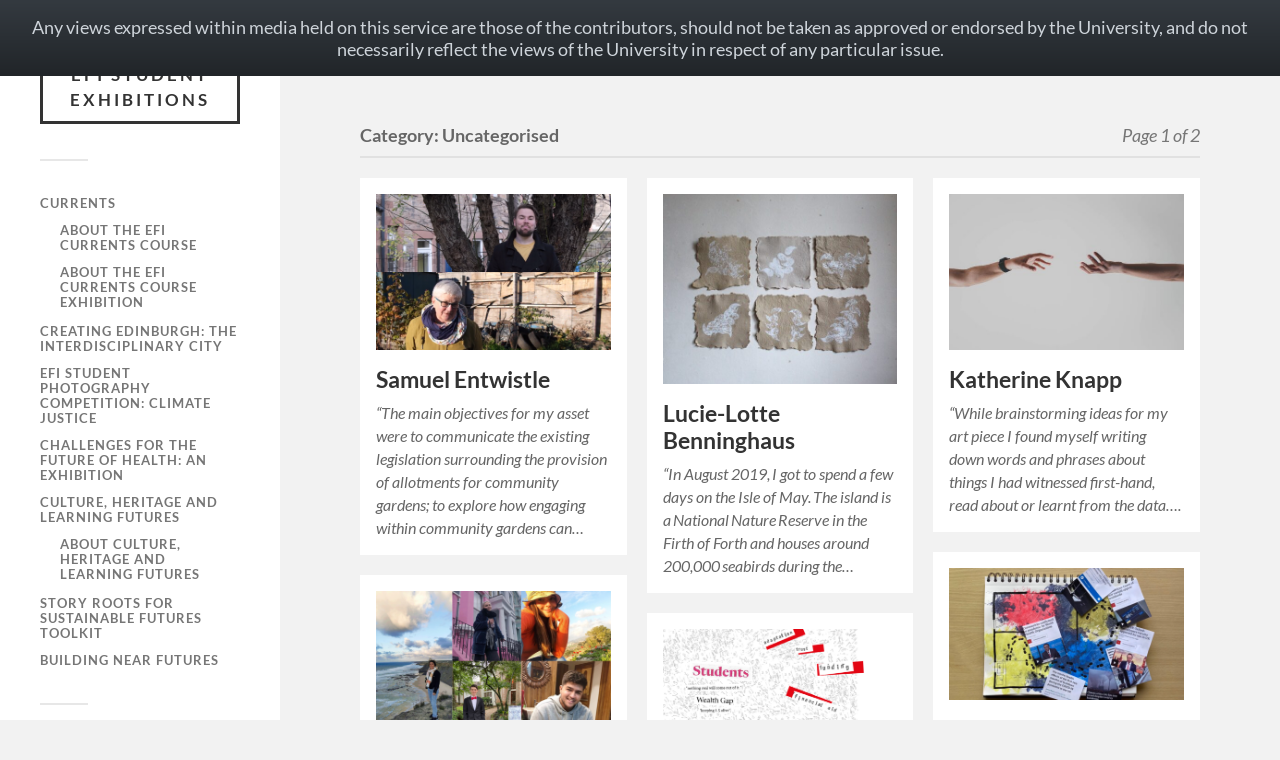

--- FILE ---
content_type: text/html; charset=UTF-8
request_url: https://blogs.ed.ac.uk/EFIstudentexhibitions/category/uncategorised/
body_size: 20440
content:
<!DOCTYPE html>

<html class="no-js" lang="en-GB">

	<head profile="http://gmpg.org/xfn/11">
		
		<meta http-equiv="Content-Type" content="text/html; charset=UTF-8" />
		<meta name="viewport" content="width=device-width, initial-scale=1.0, maximum-scale=1.0, user-scalable=no" >
		 
		<title>Uncategorised &#8211; EFI Student Exhibitions</title>
<meta name='robots' content='max-image-preview:large' />
	<style>img:is([sizes="auto" i], [sizes^="auto," i]) { contain-intrinsic-size: 3000px 1500px }</style>
	
            <!-- Google tag (gtag.js) -->
            <script async src="https://www.googletagmanager.com/gtag/js?id=G-DZPR092B9C"></script>
            <script>
             window.dataLayer = window.dataLayer || [];
              function gtag(){dataLayer.push(arguments);}
              gtag('js', new Date());
            
              gtag('config', 'G-DZPR092B9C');
            </script>
		<script>document.documentElement.className = document.documentElement.className.replace("no-js","js");</script>
<link rel='dns-prefetch' href='//www.googletagmanager.com' />
<link rel='dns-prefetch' href='//fonts.googleapis.com' />
<link rel="alternate" type="application/rss+xml" title="EFI Student Exhibitions &raquo; Feed" href="https://blogs.ed.ac.uk/EFIstudentexhibitions/feed/" />
<link rel="alternate" type="application/rss+xml" title="EFI Student Exhibitions &raquo; Comments Feed" href="https://blogs.ed.ac.uk/EFIstudentexhibitions/comments/feed/" />
<link rel="alternate" type="application/rss+xml" title="EFI Student Exhibitions &raquo; Uncategorised Category Feed" href="https://blogs.ed.ac.uk/EFIstudentexhibitions/category/uncategorised/feed/" />
<script type="text/javascript">
/* <![CDATA[ */
window._wpemojiSettings = {"baseUrl":"https:\/\/s.w.org\/images\/core\/emoji\/16.0.1\/72x72\/","ext":".png","svgUrl":"https:\/\/s.w.org\/images\/core\/emoji\/16.0.1\/svg\/","svgExt":".svg","source":{"concatemoji":"https:\/\/blogs.ed.ac.uk\/EFIstudentexhibitions\/wp-includes\/js\/wp-emoji-release.min.js?ver=6.8.3"}};
/*! This file is auto-generated */
!function(s,n){var o,i,e;function c(e){try{var t={supportTests:e,timestamp:(new Date).valueOf()};sessionStorage.setItem(o,JSON.stringify(t))}catch(e){}}function p(e,t,n){e.clearRect(0,0,e.canvas.width,e.canvas.height),e.fillText(t,0,0);var t=new Uint32Array(e.getImageData(0,0,e.canvas.width,e.canvas.height).data),a=(e.clearRect(0,0,e.canvas.width,e.canvas.height),e.fillText(n,0,0),new Uint32Array(e.getImageData(0,0,e.canvas.width,e.canvas.height).data));return t.every(function(e,t){return e===a[t]})}function u(e,t){e.clearRect(0,0,e.canvas.width,e.canvas.height),e.fillText(t,0,0);for(var n=e.getImageData(16,16,1,1),a=0;a<n.data.length;a++)if(0!==n.data[a])return!1;return!0}function f(e,t,n,a){switch(t){case"flag":return n(e,"\ud83c\udff3\ufe0f\u200d\u26a7\ufe0f","\ud83c\udff3\ufe0f\u200b\u26a7\ufe0f")?!1:!n(e,"\ud83c\udde8\ud83c\uddf6","\ud83c\udde8\u200b\ud83c\uddf6")&&!n(e,"\ud83c\udff4\udb40\udc67\udb40\udc62\udb40\udc65\udb40\udc6e\udb40\udc67\udb40\udc7f","\ud83c\udff4\u200b\udb40\udc67\u200b\udb40\udc62\u200b\udb40\udc65\u200b\udb40\udc6e\u200b\udb40\udc67\u200b\udb40\udc7f");case"emoji":return!a(e,"\ud83e\udedf")}return!1}function g(e,t,n,a){var r="undefined"!=typeof WorkerGlobalScope&&self instanceof WorkerGlobalScope?new OffscreenCanvas(300,150):s.createElement("canvas"),o=r.getContext("2d",{willReadFrequently:!0}),i=(o.textBaseline="top",o.font="600 32px Arial",{});return e.forEach(function(e){i[e]=t(o,e,n,a)}),i}function t(e){var t=s.createElement("script");t.src=e,t.defer=!0,s.head.appendChild(t)}"undefined"!=typeof Promise&&(o="wpEmojiSettingsSupports",i=["flag","emoji"],n.supports={everything:!0,everythingExceptFlag:!0},e=new Promise(function(e){s.addEventListener("DOMContentLoaded",e,{once:!0})}),new Promise(function(t){var n=function(){try{var e=JSON.parse(sessionStorage.getItem(o));if("object"==typeof e&&"number"==typeof e.timestamp&&(new Date).valueOf()<e.timestamp+604800&&"object"==typeof e.supportTests)return e.supportTests}catch(e){}return null}();if(!n){if("undefined"!=typeof Worker&&"undefined"!=typeof OffscreenCanvas&&"undefined"!=typeof URL&&URL.createObjectURL&&"undefined"!=typeof Blob)try{var e="postMessage("+g.toString()+"("+[JSON.stringify(i),f.toString(),p.toString(),u.toString()].join(",")+"));",a=new Blob([e],{type:"text/javascript"}),r=new Worker(URL.createObjectURL(a),{name:"wpTestEmojiSupports"});return void(r.onmessage=function(e){c(n=e.data),r.terminate(),t(n)})}catch(e){}c(n=g(i,f,p,u))}t(n)}).then(function(e){for(var t in e)n.supports[t]=e[t],n.supports.everything=n.supports.everything&&n.supports[t],"flag"!==t&&(n.supports.everythingExceptFlag=n.supports.everythingExceptFlag&&n.supports[t]);n.supports.everythingExceptFlag=n.supports.everythingExceptFlag&&!n.supports.flag,n.DOMReady=!1,n.readyCallback=function(){n.DOMReady=!0}}).then(function(){return e}).then(function(){var e;n.supports.everything||(n.readyCallback(),(e=n.source||{}).concatemoji?t(e.concatemoji):e.wpemoji&&e.twemoji&&(t(e.twemoji),t(e.wpemoji)))}))}((window,document),window._wpemojiSettings);
/* ]]> */
</script>
<style id='wp-emoji-styles-inline-css' type='text/css'>

	img.wp-smiley, img.emoji {
		display: inline !important;
		border: none !important;
		box-shadow: none !important;
		height: 1em !important;
		width: 1em !important;
		margin: 0 0.07em !important;
		vertical-align: -0.1em !important;
		background: none !important;
		padding: 0 !important;
	}
</style>
<link rel='stylesheet' id='wp-block-library-css' href='https://blogs.ed.ac.uk/EFIstudentexhibitions/wp-includes/css/dist/block-library/style.min.css?ver=6.8.3' type='text/css' media='all' />
<style id='classic-theme-styles-inline-css' type='text/css'>
/*! This file is auto-generated */
.wp-block-button__link{color:#fff;background-color:#32373c;border-radius:9999px;box-shadow:none;text-decoration:none;padding:calc(.667em + 2px) calc(1.333em + 2px);font-size:1.125em}.wp-block-file__button{background:#32373c;color:#fff;text-decoration:none}
</style>
<style id='global-styles-inline-css' type='text/css'>
:root{--wp--preset--aspect-ratio--square: 1;--wp--preset--aspect-ratio--4-3: 4/3;--wp--preset--aspect-ratio--3-4: 3/4;--wp--preset--aspect-ratio--3-2: 3/2;--wp--preset--aspect-ratio--2-3: 2/3;--wp--preset--aspect-ratio--16-9: 16/9;--wp--preset--aspect-ratio--9-16: 9/16;--wp--preset--color--black: #333;--wp--preset--color--cyan-bluish-gray: #abb8c3;--wp--preset--color--white: #fff;--wp--preset--color--pale-pink: #f78da7;--wp--preset--color--vivid-red: #cf2e2e;--wp--preset--color--luminous-vivid-orange: #ff6900;--wp--preset--color--luminous-vivid-amber: #fcb900;--wp--preset--color--light-green-cyan: #7bdcb5;--wp--preset--color--vivid-green-cyan: #00d084;--wp--preset--color--pale-cyan-blue: #8ed1fc;--wp--preset--color--vivid-cyan-blue: #0693e3;--wp--preset--color--vivid-purple: #9b51e0;--wp--preset--color--accent: #f79d02;--wp--preset--color--dark-gray: #444;--wp--preset--color--medium-gray: #666;--wp--preset--color--light-gray: #767676;--wp--preset--gradient--vivid-cyan-blue-to-vivid-purple: linear-gradient(135deg,rgba(6,147,227,1) 0%,rgb(155,81,224) 100%);--wp--preset--gradient--light-green-cyan-to-vivid-green-cyan: linear-gradient(135deg,rgb(122,220,180) 0%,rgb(0,208,130) 100%);--wp--preset--gradient--luminous-vivid-amber-to-luminous-vivid-orange: linear-gradient(135deg,rgba(252,185,0,1) 0%,rgba(255,105,0,1) 100%);--wp--preset--gradient--luminous-vivid-orange-to-vivid-red: linear-gradient(135deg,rgba(255,105,0,1) 0%,rgb(207,46,46) 100%);--wp--preset--gradient--very-light-gray-to-cyan-bluish-gray: linear-gradient(135deg,rgb(238,238,238) 0%,rgb(169,184,195) 100%);--wp--preset--gradient--cool-to-warm-spectrum: linear-gradient(135deg,rgb(74,234,220) 0%,rgb(151,120,209) 20%,rgb(207,42,186) 40%,rgb(238,44,130) 60%,rgb(251,105,98) 80%,rgb(254,248,76) 100%);--wp--preset--gradient--blush-light-purple: linear-gradient(135deg,rgb(255,206,236) 0%,rgb(152,150,240) 100%);--wp--preset--gradient--blush-bordeaux: linear-gradient(135deg,rgb(254,205,165) 0%,rgb(254,45,45) 50%,rgb(107,0,62) 100%);--wp--preset--gradient--luminous-dusk: linear-gradient(135deg,rgb(255,203,112) 0%,rgb(199,81,192) 50%,rgb(65,88,208) 100%);--wp--preset--gradient--pale-ocean: linear-gradient(135deg,rgb(255,245,203) 0%,rgb(182,227,212) 50%,rgb(51,167,181) 100%);--wp--preset--gradient--electric-grass: linear-gradient(135deg,rgb(202,248,128) 0%,rgb(113,206,126) 100%);--wp--preset--gradient--midnight: linear-gradient(135deg,rgb(2,3,129) 0%,rgb(40,116,252) 100%);--wp--preset--font-size--small: 16px;--wp--preset--font-size--medium: 20px;--wp--preset--font-size--large: 24px;--wp--preset--font-size--x-large: 42px;--wp--preset--font-size--normal: 18px;--wp--preset--font-size--larger: 27px;--wp--preset--spacing--20: 0.44rem;--wp--preset--spacing--30: 0.67rem;--wp--preset--spacing--40: 1rem;--wp--preset--spacing--50: 1.5rem;--wp--preset--spacing--60: 2.25rem;--wp--preset--spacing--70: 3.38rem;--wp--preset--spacing--80: 5.06rem;--wp--preset--shadow--natural: 6px 6px 9px rgba(0, 0, 0, 0.2);--wp--preset--shadow--deep: 12px 12px 50px rgba(0, 0, 0, 0.4);--wp--preset--shadow--sharp: 6px 6px 0px rgba(0, 0, 0, 0.2);--wp--preset--shadow--outlined: 6px 6px 0px -3px rgba(255, 255, 255, 1), 6px 6px rgba(0, 0, 0, 1);--wp--preset--shadow--crisp: 6px 6px 0px rgba(0, 0, 0, 1);}:where(.is-layout-flex){gap: 0.5em;}:where(.is-layout-grid){gap: 0.5em;}body .is-layout-flex{display: flex;}.is-layout-flex{flex-wrap: wrap;align-items: center;}.is-layout-flex > :is(*, div){margin: 0;}body .is-layout-grid{display: grid;}.is-layout-grid > :is(*, div){margin: 0;}:where(.wp-block-columns.is-layout-flex){gap: 2em;}:where(.wp-block-columns.is-layout-grid){gap: 2em;}:where(.wp-block-post-template.is-layout-flex){gap: 1.25em;}:where(.wp-block-post-template.is-layout-grid){gap: 1.25em;}.has-black-color{color: var(--wp--preset--color--black) !important;}.has-cyan-bluish-gray-color{color: var(--wp--preset--color--cyan-bluish-gray) !important;}.has-white-color{color: var(--wp--preset--color--white) !important;}.has-pale-pink-color{color: var(--wp--preset--color--pale-pink) !important;}.has-vivid-red-color{color: var(--wp--preset--color--vivid-red) !important;}.has-luminous-vivid-orange-color{color: var(--wp--preset--color--luminous-vivid-orange) !important;}.has-luminous-vivid-amber-color{color: var(--wp--preset--color--luminous-vivid-amber) !important;}.has-light-green-cyan-color{color: var(--wp--preset--color--light-green-cyan) !important;}.has-vivid-green-cyan-color{color: var(--wp--preset--color--vivid-green-cyan) !important;}.has-pale-cyan-blue-color{color: var(--wp--preset--color--pale-cyan-blue) !important;}.has-vivid-cyan-blue-color{color: var(--wp--preset--color--vivid-cyan-blue) !important;}.has-vivid-purple-color{color: var(--wp--preset--color--vivid-purple) !important;}.has-black-background-color{background-color: var(--wp--preset--color--black) !important;}.has-cyan-bluish-gray-background-color{background-color: var(--wp--preset--color--cyan-bluish-gray) !important;}.has-white-background-color{background-color: var(--wp--preset--color--white) !important;}.has-pale-pink-background-color{background-color: var(--wp--preset--color--pale-pink) !important;}.has-vivid-red-background-color{background-color: var(--wp--preset--color--vivid-red) !important;}.has-luminous-vivid-orange-background-color{background-color: var(--wp--preset--color--luminous-vivid-orange) !important;}.has-luminous-vivid-amber-background-color{background-color: var(--wp--preset--color--luminous-vivid-amber) !important;}.has-light-green-cyan-background-color{background-color: var(--wp--preset--color--light-green-cyan) !important;}.has-vivid-green-cyan-background-color{background-color: var(--wp--preset--color--vivid-green-cyan) !important;}.has-pale-cyan-blue-background-color{background-color: var(--wp--preset--color--pale-cyan-blue) !important;}.has-vivid-cyan-blue-background-color{background-color: var(--wp--preset--color--vivid-cyan-blue) !important;}.has-vivid-purple-background-color{background-color: var(--wp--preset--color--vivid-purple) !important;}.has-black-border-color{border-color: var(--wp--preset--color--black) !important;}.has-cyan-bluish-gray-border-color{border-color: var(--wp--preset--color--cyan-bluish-gray) !important;}.has-white-border-color{border-color: var(--wp--preset--color--white) !important;}.has-pale-pink-border-color{border-color: var(--wp--preset--color--pale-pink) !important;}.has-vivid-red-border-color{border-color: var(--wp--preset--color--vivid-red) !important;}.has-luminous-vivid-orange-border-color{border-color: var(--wp--preset--color--luminous-vivid-orange) !important;}.has-luminous-vivid-amber-border-color{border-color: var(--wp--preset--color--luminous-vivid-amber) !important;}.has-light-green-cyan-border-color{border-color: var(--wp--preset--color--light-green-cyan) !important;}.has-vivid-green-cyan-border-color{border-color: var(--wp--preset--color--vivid-green-cyan) !important;}.has-pale-cyan-blue-border-color{border-color: var(--wp--preset--color--pale-cyan-blue) !important;}.has-vivid-cyan-blue-border-color{border-color: var(--wp--preset--color--vivid-cyan-blue) !important;}.has-vivid-purple-border-color{border-color: var(--wp--preset--color--vivid-purple) !important;}.has-vivid-cyan-blue-to-vivid-purple-gradient-background{background: var(--wp--preset--gradient--vivid-cyan-blue-to-vivid-purple) !important;}.has-light-green-cyan-to-vivid-green-cyan-gradient-background{background: var(--wp--preset--gradient--light-green-cyan-to-vivid-green-cyan) !important;}.has-luminous-vivid-amber-to-luminous-vivid-orange-gradient-background{background: var(--wp--preset--gradient--luminous-vivid-amber-to-luminous-vivid-orange) !important;}.has-luminous-vivid-orange-to-vivid-red-gradient-background{background: var(--wp--preset--gradient--luminous-vivid-orange-to-vivid-red) !important;}.has-very-light-gray-to-cyan-bluish-gray-gradient-background{background: var(--wp--preset--gradient--very-light-gray-to-cyan-bluish-gray) !important;}.has-cool-to-warm-spectrum-gradient-background{background: var(--wp--preset--gradient--cool-to-warm-spectrum) !important;}.has-blush-light-purple-gradient-background{background: var(--wp--preset--gradient--blush-light-purple) !important;}.has-blush-bordeaux-gradient-background{background: var(--wp--preset--gradient--blush-bordeaux) !important;}.has-luminous-dusk-gradient-background{background: var(--wp--preset--gradient--luminous-dusk) !important;}.has-pale-ocean-gradient-background{background: var(--wp--preset--gradient--pale-ocean) !important;}.has-electric-grass-gradient-background{background: var(--wp--preset--gradient--electric-grass) !important;}.has-midnight-gradient-background{background: var(--wp--preset--gradient--midnight) !important;}.has-small-font-size{font-size: var(--wp--preset--font-size--small) !important;}.has-medium-font-size{font-size: var(--wp--preset--font-size--medium) !important;}.has-large-font-size{font-size: var(--wp--preset--font-size--large) !important;}.has-x-large-font-size{font-size: var(--wp--preset--font-size--x-large) !important;}
:where(.wp-block-post-template.is-layout-flex){gap: 1.25em;}:where(.wp-block-post-template.is-layout-grid){gap: 1.25em;}
:where(.wp-block-columns.is-layout-flex){gap: 2em;}:where(.wp-block-columns.is-layout-grid){gap: 2em;}
:root :where(.wp-block-pullquote){font-size: 1.5em;line-height: 1.6;}
</style>
<link rel='stylesheet' id='edgel-style-override-css' href='https://blogs.ed.ac.uk/EFIstudentexhibitions/wp-content/plugins/ed-cookie/css/uoe-consent-override.css?ver=6.8.3' type='text/css' media='all' />
<link rel='stylesheet' id='ed-notifications-css' href='https://blogs.ed.ac.uk/EFIstudentexhibitions/wp-content/plugins/ed-notifications/public/css/ed-notifications-public.css?ver=1.0.0' type='text/css' media='all' />
<link rel='stylesheet' id='uoe_seo_css-css' href='https://blogs.ed.ac.uk/EFIstudentexhibitions/wp-content/plugins/ed-seo/css/uoe-seo-styles.css?ver=1' type='text/css' media='all' />
<link rel='stylesheet' id='ed-solr-css' href='https://blogs.ed.ac.uk/EFIstudentexhibitions/wp-content/plugins/wp-solr/public/css/ed-solr-public.css?ver=1.0.3' type='text/css' media='all' />
<link rel='stylesheet' id='uoe_site-css' href='https://blogs.ed.ac.uk/EFIstudentexhibitions/wp-content/plugins/ed-footer/css/ed-site-styles.css?ver=6.8.3' type='text/css' media='all' />
<link rel='stylesheet' id='uoe_footer_font-css' href='//fonts.googleapis.com/css?family=Open+Sans&#038;ver=6.8.3' type='text/css' media='all' />
<link rel='stylesheet' id='uoe_footer-css' href='https://blogs.ed.ac.uk/EFIstudentexhibitions/wp-content/plugins/ed-footer/css/ed-footer-styles.css?ver=6.8.3' type='text/css' media='all' />
<link rel='stylesheet' id='uoe_report-css' href='https://blogs.ed.ac.uk/EFIstudentexhibitions/wp-content/plugins/ed-footer/css/ed-report-form-styles.css?ver=1.1.1' type='text/css' media='all' />
<link rel='stylesheet' id='uoe_reg_styles-css' href='https://blogs.ed.ac.uk/EFIstudentexhibitions/wp-content/plugins/ed-registration/css/ed-registration-styles.css?ver=6.8.3' type='text/css' media='all' />
<link rel='stylesheet' id='mimetypes-link-icons-css' href='https://blogs.ed.ac.uk/EFIstudentexhibitions/wp-content/plugins/mimetypes-link-icons/css/style.php?cssvars=bXRsaV9oZWlnaHQ9MTYmbXRsaV9pbWFnZV90eXBlPXBuZyZtdGxpX2xlZnRvcnJpZ2h0PWxlZnQmYWN0aXZlX3R5cGVzPXBkZg%3D&#038;ver=3.0' type='text/css' media='all' />
<link rel='stylesheet' id='fukasawa_googleFonts-css' href='https://blogs.ed.ac.uk/EFIstudentexhibitions/wp-content/themes/fukasawa/assets/css/fonts.css?ver=6.8.3' type='text/css' media='all' />
<link rel='stylesheet' id='fukasawa_genericons-css' href='https://blogs.ed.ac.uk/EFIstudentexhibitions/wp-content/themes/fukasawa/assets/fonts/genericons/genericons.css?ver=6.8.3' type='text/css' media='all' />
<link rel='stylesheet' id='fukasawa_style-css' href='https://blogs.ed.ac.uk/EFIstudentexhibitions/wp-content/themes/fukasawa/style.css' type='text/css' media='all' />
<script type="text/javascript" src="https://blogs.ed.ac.uk/EFIstudentexhibitions/wp-includes/js/jquery/jquery.min.js?ver=3.7.1" id="jquery-core-js"></script>
<script type="text/javascript" src="https://blogs.ed.ac.uk/EFIstudentexhibitions/wp-includes/js/jquery/jquery-migrate.min.js?ver=3.4.1" id="jquery-migrate-js"></script>
<script type="text/javascript" id="report_js-js-extra">
/* <![CDATA[ */
var ajax_report_object = {"ajaxurl":"https:\/\/blogs.ed.ac.uk\/EFIstudentexhibitions\/wp-admin\/admin-ajax.php","redirecturl":"https:\/\/blogs.ed.ac.uk\/EFIstudentexhibitions","loadingmessage":"Sending info, please wait..."};
/* ]]> */
</script>
<script type="text/javascript" src="https://blogs.ed.ac.uk/EFIstudentexhibitions/wp-content/plugins/ed-footer/js/ajax-report-script.js?ver=1.1.1" id="report_js-js"></script>
<script type="text/javascript" src="https://blogs.ed.ac.uk/EFIstudentexhibitions/wp-content/plugins/ed-notifications/public/js/ed-notifications-public.js?ver=1.0.0" id="ed-notifications-js"></script>
<script type="text/javascript" src="https://blogs.ed.ac.uk/EFIstudentexhibitions/wp-content/plugins/wp-solr/public/js/ed-solr-public.js?ver=1.0.3" id="ed-solr-js"></script>
<script type="text/javascript" src="https://blogs.ed.ac.uk/EFIstudentexhibitions/wp-content/themes/fukasawa/assets/js/flexslider.js?ver=1" id="fukasawa_flexslider-js"></script>
<script type="text/javascript" src="https://blogs.ed.ac.uk/EFIstudentexhibitions/wp-content/plugins/ed-registration/js/registration.js?ver=6.8.3" id="uoe_reg_scripts-js"></script>

<!-- Google tag (gtag.js) snippet added by Site Kit -->

<!-- Google Analytics snippet added by Site Kit -->
<script type="text/javascript" src="https://www.googletagmanager.com/gtag/js?id=GT-5MCCW6V" id="google_gtagjs-js" async></script>
<script type="text/javascript" id="google_gtagjs-js-after">
/* <![CDATA[ */
window.dataLayer = window.dataLayer || [];function gtag(){dataLayer.push(arguments);}
gtag("set","linker",{"domains":["blogs.ed.ac.uk"]});
gtag("js", new Date());
gtag("set", "developer_id.dZTNiMT", true);
gtag("config", "GT-5MCCW6V");
/* ]]> */
</script>

<!-- End Google tag (gtag.js) snippet added by Site Kit -->
<link rel="https://api.w.org/" href="https://blogs.ed.ac.uk/EFIstudentexhibitions/wp-json/" /><link rel="alternate" title="JSON" type="application/json" href="https://blogs.ed.ac.uk/EFIstudentexhibitions/wp-json/wp/v2/categories/1" /><link rel="EditURI" type="application/rsd+xml" title="RSD" href="https://blogs.ed.ac.uk/EFIstudentexhibitions/xmlrpc.php?rsd" />
<meta name="generator" content="WordPress 6.8.3" />
<link rel="stylesheet" href="https://blogs.ed.ac.uk/EFIstudentexhibitions/wp-content/plugins/openattribute/openattribute_popup.css" type="text/css" media="screen,projection" /> <style>
	.uoe-service-message-container {
		padding: 1rem;
		text-align: center;
		color: #ced4da;
		background: linear-gradient(to bottom,#343a40 0,#212529 100%) repeat scroll 0 0;
		background-color: #343a40;
		position: relative; z-index: 1;	}
</style>
	<div id="uoe-service-message-dislaimer-banner" class="uoe-service-message-container">
		Any views expressed within media held on this service are those of the contributors, should not be taken as approved or endorsed by the University, and do not necessarily reflect the views of the University in respect of any particular issue.
	</div>
<meta name="generator" content="Site Kit by Google 1.155.0" /><!-- Customizer CSS --><style type="text/css">body a { color:#f79d02; }.main-menu .current-menu-item:before { color:#f79d02; }.main-menu .current_page_item:before { color:#f79d02; }.widget-content .textwidget a:hover { color:#f79d02; }.widget_fukasawa_recent_posts a:hover .title { color:#f79d02; }.widget_fukasawa_recent_comments a:hover .title { color:#f79d02; }.widget_archive li a:hover { color:#f79d02; }.widget_categories li a:hover { color:#f79d02; }.widget_meta li a:hover { color:#f79d02; }.widget_nav_menu li a:hover { color:#f79d02; }.widget_rss .widget-content ul a.rsswidget:hover { color:#f79d02; }#wp-calendar thead { color:#f79d02; }.widget_tag_cloud a:hover { background:#f79d02; }.search-button:hover .genericon { color:#f79d02; }.flex-direction-nav a:hover { background-color:#f79d02; }a.post-quote:hover { background:#f79d02; }.posts .post-title a:hover { color:#f79d02; }.post-content blockquote:before { color:#f79d02; }.post-content fieldset legend { background:#f79d02; }.post-content input[type="submit"]:hover { background:#f79d02; }.post-content input[type="button"]:hover { background:#f79d02; }.post-content input[type="reset"]:hover { background:#f79d02; }.post-content .has-accent-color { color:#f79d02; }.post-content .has-accent-background-color { background-color:#f79d02; }.page-links a:hover { background:#f79d02; }.comments .pingbacks li a:hover { color:#f79d02; }.comment-header h4 a:hover { color:#f79d02; }.bypostauthor.commet .comment-header:before { background:#f79d02; }.form-submit #submit:hover { background-color:#f79d02; }.nav-toggle.active { background-color:#f79d02; }.mobile-menu .current-menu-item:before { color:#f79d02; }.mobile-menu .current_page_item:before { color:#f79d02; }body#tinymce.wp-editor a { color:#f79d02; }body#tinymce.wp-editor a:hover { color:#f79d02; }body#tinymce.wp-editor fieldset legend { background:#f79d02; }body#tinymce.wp-editor blockquote:before { color:#f79d02; }</style><!--/Customizer CSS--><meta name="google-site-verification" content="llGv3vYlsBsA_8byJ9l3AKdd3dxEzjsgD9NfTnDpDLU">	
	</head>
	
	<body class="archive category category-uncategorised category-1 wp-theme-fukasawa wp-is-not-mobile">

		
		<a class="skip-link button" href="#site-content">Skip to the content</a>
	
		<div class="mobile-navigation">
	
			<ul class="mobile-menu">
						
				<li id="menu-item-936" class="menu-item menu-item-type-taxonomy menu-item-object-category menu-item-has-children menu-item-936"><a href="https://blogs.ed.ac.uk/EFIstudentexhibitions/category/currents/">Currents</a>
<ul class="sub-menu">
	<li id="menu-item-937" class="menu-item menu-item-type-post_type menu-item-object-page menu-item-937"><a href="https://blogs.ed.ac.uk/EFIstudentexhibitions/about-the-course/">About the EFI Currents Course</a></li>
	<li id="menu-item-938" class="menu-item menu-item-type-post_type menu-item-object-page menu-item-938"><a href="https://blogs.ed.ac.uk/EFIstudentexhibitions/about-the-exhibition/">About the EFI Currents Course Exhibition</a></li>
</ul>
</li>
<li id="menu-item-939" class="menu-item menu-item-type-post_type menu-item-object-page menu-item-939"><a href="https://blogs.ed.ac.uk/EFIstudentexhibitions/creating-edinburgh-the-interdisciplinary-city/">Creating Edinburgh: The Interdisciplinary City</a></li>
<li id="menu-item-940" class="menu-item menu-item-type-post_type menu-item-object-page menu-item-940"><a href="https://blogs.ed.ac.uk/EFIstudentexhibitions/efi-student-photography-competition-edinburgh-futures-conversations-climate-justice/">EFI Student Photography Competition: Climate Justice</a></li>
<li id="menu-item-942" class="menu-item menu-item-type-post_type menu-item-object-page menu-item-942"><a href="https://blogs.ed.ac.uk/EFIstudentexhibitions/edinburgh-future-conversations-student-leaders/">Challenges for the Future of Health: An Exhibition</a></li>
<li id="menu-item-987" class="menu-item menu-item-type-taxonomy menu-item-object-category menu-item-has-children menu-item-987"><a href="https://blogs.ed.ac.uk/EFIstudentexhibitions/category/cultureheritagelearningfutures/">Culture, Heritage and Learning Futures</a>
<ul class="sub-menu">
	<li id="menu-item-991" class="menu-item menu-item-type-post_type menu-item-object-page menu-item-991"><a href="https://blogs.ed.ac.uk/EFIstudentexhibitions/about-culture-heritage-and-learning-futures/">About Culture, Heritage and Learning Futures</a></li>
</ul>
</li>
<li id="menu-item-1041" class="menu-item menu-item-type-taxonomy menu-item-object-category menu-item-1041"><a href="https://blogs.ed.ac.uk/EFIstudentexhibitions/category/storyroots/">Story Roots for Sustainable Futures Toolkit</a></li>
<li id="menu-item-1061" class="menu-item menu-item-type-post_type menu-item-object-page menu-item-1061"><a href="https://blogs.ed.ac.uk/EFIstudentexhibitions/building-near-futures/">Building Near Futures</a></li>
				
			 </ul>
		 
		</div><!-- .mobile-navigation -->
	
		<div class="sidebar">
		
					
				<div class="blog-title">
					<a href="https://blogs.ed.ac.uk/EFIstudentexhibitions" rel="home">EFI Student Exhibitions</a>
				</div>
				
						
			<button type="button" class="nav-toggle">
			
				<div class="bars">
					<div class="bar"></div>
					<div class="bar"></div>
					<div class="bar"></div>
				</div>
				
				<p>
					<span class="menu">Menu</span>
					<span class="close">Close</span>
				</p>
			
			</button>
			
			<ul class="main-menu">
				<li id="menu-item-936" class="menu-item menu-item-type-taxonomy menu-item-object-category menu-item-has-children menu-item-936"><a href="https://blogs.ed.ac.uk/EFIstudentexhibitions/category/currents/">Currents</a>
<ul class="sub-menu">
	<li id="menu-item-937" class="menu-item menu-item-type-post_type menu-item-object-page menu-item-937"><a href="https://blogs.ed.ac.uk/EFIstudentexhibitions/about-the-course/">About the EFI Currents Course</a></li>
	<li id="menu-item-938" class="menu-item menu-item-type-post_type menu-item-object-page menu-item-938"><a href="https://blogs.ed.ac.uk/EFIstudentexhibitions/about-the-exhibition/">About the EFI Currents Course Exhibition</a></li>
</ul>
</li>
<li id="menu-item-939" class="menu-item menu-item-type-post_type menu-item-object-page menu-item-939"><a href="https://blogs.ed.ac.uk/EFIstudentexhibitions/creating-edinburgh-the-interdisciplinary-city/">Creating Edinburgh: The Interdisciplinary City</a></li>
<li id="menu-item-940" class="menu-item menu-item-type-post_type menu-item-object-page menu-item-940"><a href="https://blogs.ed.ac.uk/EFIstudentexhibitions/efi-student-photography-competition-edinburgh-futures-conversations-climate-justice/">EFI Student Photography Competition: Climate Justice</a></li>
<li id="menu-item-942" class="menu-item menu-item-type-post_type menu-item-object-page menu-item-942"><a href="https://blogs.ed.ac.uk/EFIstudentexhibitions/edinburgh-future-conversations-student-leaders/">Challenges for the Future of Health: An Exhibition</a></li>
<li id="menu-item-987" class="menu-item menu-item-type-taxonomy menu-item-object-category menu-item-has-children menu-item-987"><a href="https://blogs.ed.ac.uk/EFIstudentexhibitions/category/cultureheritagelearningfutures/">Culture, Heritage and Learning Futures</a>
<ul class="sub-menu">
	<li id="menu-item-991" class="menu-item menu-item-type-post_type menu-item-object-page menu-item-991"><a href="https://blogs.ed.ac.uk/EFIstudentexhibitions/about-culture-heritage-and-learning-futures/">About Culture, Heritage and Learning Futures</a></li>
</ul>
</li>
<li id="menu-item-1041" class="menu-item menu-item-type-taxonomy menu-item-object-category menu-item-1041"><a href="https://blogs.ed.ac.uk/EFIstudentexhibitions/category/storyroots/">Story Roots for Sustainable Futures Toolkit</a></li>
<li id="menu-item-1061" class="menu-item menu-item-type-post_type menu-item-object-page menu-item-1061"><a href="https://blogs.ed.ac.uk/EFIstudentexhibitions/building-near-futures/">Building Near Futures</a></li>
			</ul><!-- .main-menu -->

							<div class="widgets">
					<div id="tag_cloud-3" class="widget widget_tag_cloud"><div class="widget-content clear"><h3 class="widget-title">Tags</h3><div class="tagcloud"><a href="https://blogs.ed.ac.uk/EFIstudentexhibitions/tag/23-24/" class="tag-cloud-link tag-link-62 tag-link-position-1" style="font-size: 12.285714285714pt;" aria-label="23-24 (3 items)">23-24</a>
<a href="https://blogs.ed.ac.uk/EFIstudentexhibitions/tag/2020/" class="tag-cloud-link tag-link-53 tag-link-position-2" style="font-size: 19.142857142857pt;" aria-label="2020 (11 items)">2020</a>
<a href="https://blogs.ed.ac.uk/EFIstudentexhibitions/tag/2021/" class="tag-cloud-link tag-link-51 tag-link-position-3" style="font-size: 19.142857142857pt;" aria-label="2021 (11 items)">2021</a>
<a href="https://blogs.ed.ac.uk/EFIstudentexhibitions/tag/2022/" class="tag-cloud-link tag-link-52 tag-link-position-4" style="font-size: 15.857142857143pt;" aria-label="2022 (6 items)">2022</a>
<a href="https://blogs.ed.ac.uk/EFIstudentexhibitions/tag/art/" class="tag-cloud-link tag-link-9 tag-link-position-5" style="font-size: 12.285714285714pt;" aria-label="art (3 items)">art</a>
<a href="https://blogs.ed.ac.uk/EFIstudentexhibitions/tag/black-lives-matter/" class="tag-cloud-link tag-link-25 tag-link-position-6" style="font-size: 8pt;" aria-label="black lives matter (1 item)">black lives matter</a>
<a href="https://blogs.ed.ac.uk/EFIstudentexhibitions/tag/board-game/" class="tag-cloud-link tag-link-35 tag-link-position-7" style="font-size: 8pt;" aria-label="board game (1 item)">board game</a>
<a href="https://blogs.ed.ac.uk/EFIstudentexhibitions/tag/board-gameenvironment/" class="tag-cloud-link tag-link-50 tag-link-position-8" style="font-size: 8pt;" aria-label="board gameenvironment (1 item)">board gameenvironment</a>
<a href="https://blogs.ed.ac.uk/EFIstudentexhibitions/tag/child-health/" class="tag-cloud-link tag-link-18 tag-link-position-9" style="font-size: 8pt;" aria-label="child health (1 item)">child health</a>
<a href="https://blogs.ed.ac.uk/EFIstudentexhibitions/tag/child-poverty/" class="tag-cloud-link tag-link-19 tag-link-position-10" style="font-size: 8pt;" aria-label="child poverty (1 item)">child poverty</a>
<a href="https://blogs.ed.ac.uk/EFIstudentexhibitions/tag/climate-change/" class="tag-cloud-link tag-link-31 tag-link-position-11" style="font-size: 16.571428571429pt;" aria-label="climate change (7 items)">climate change</a>
<a href="https://blogs.ed.ac.uk/EFIstudentexhibitions/tag/coding/" class="tag-cloud-link tag-link-48 tag-link-position-12" style="font-size: 10.571428571429pt;" aria-label="coding (2 items)">coding</a>
<a href="https://blogs.ed.ac.uk/EFIstudentexhibitions/tag/collage/" class="tag-cloud-link tag-link-30 tag-link-position-13" style="font-size: 10.571428571429pt;" aria-label="collage (2 items)">collage</a>
<a href="https://blogs.ed.ac.uk/EFIstudentexhibitions/tag/coronavirus/" class="tag-cloud-link tag-link-4 tag-link-position-14" style="font-size: 22pt;" aria-label="coronavirus (18 items)">coronavirus</a>
<a href="https://blogs.ed.ac.uk/EFIstudentexhibitions/tag/creative-fiction/" class="tag-cloud-link tag-link-13 tag-link-position-15" style="font-size: 8pt;" aria-label="creative fiction (1 item)">creative fiction</a>
<a href="https://blogs.ed.ac.uk/EFIstudentexhibitions/tag/economy/" class="tag-cloud-link tag-link-6 tag-link-position-16" style="font-size: 13.714285714286pt;" aria-label="economy (4 items)">economy</a>
<a href="https://blogs.ed.ac.uk/EFIstudentexhibitions/tag/environment/" class="tag-cloud-link tag-link-14 tag-link-position-17" style="font-size: 12.285714285714pt;" aria-label="environment (3 items)">environment</a>
<a href="https://blogs.ed.ac.uk/EFIstudentexhibitions/tag/film/" class="tag-cloud-link tag-link-7 tag-link-position-18" style="font-size: 14.857142857143pt;" aria-label="film (5 items)">film</a>
<a href="https://blogs.ed.ac.uk/EFIstudentexhibitions/tag/gardening/" class="tag-cloud-link tag-link-42 tag-link-position-19" style="font-size: 8pt;" aria-label="gardening (1 item)">gardening</a>
<a href="https://blogs.ed.ac.uk/EFIstudentexhibitions/tag/government/" class="tag-cloud-link tag-link-43 tag-link-position-20" style="font-size: 8pt;" aria-label="government (1 item)">government</a>
<a href="https://blogs.ed.ac.uk/EFIstudentexhibitions/tag/identity/" class="tag-cloud-link tag-link-47 tag-link-position-21" style="font-size: 10.571428571429pt;" aria-label="identity (2 items)">identity</a>
<a href="https://blogs.ed.ac.uk/EFIstudentexhibitions/tag/inequality/" class="tag-cloud-link tag-link-23 tag-link-position-22" style="font-size: 8pt;" aria-label="inequality (1 item)">inequality</a>
<a href="https://blogs.ed.ac.uk/EFIstudentexhibitions/tag/infographic/" class="tag-cloud-link tag-link-49 tag-link-position-23" style="font-size: 8pt;" aria-label="infographic (1 item)">infographic</a>
<a href="https://blogs.ed.ac.uk/EFIstudentexhibitions/tag/installation/" class="tag-cloud-link tag-link-20 tag-link-position-24" style="font-size: 8pt;" aria-label="installation (1 item)">installation</a>
<a href="https://blogs.ed.ac.uk/EFIstudentexhibitions/tag/interview/" class="tag-cloud-link tag-link-45 tag-link-position-25" style="font-size: 8pt;" aria-label="interview (1 item)">interview</a>
<a href="https://blogs.ed.ac.uk/EFIstudentexhibitions/tag/isolation/" class="tag-cloud-link tag-link-37 tag-link-position-26" style="font-size: 10.571428571429pt;" aria-label="isolation (2 items)">isolation</a>
<a href="https://blogs.ed.ac.uk/EFIstudentexhibitions/tag/journal-entries/" class="tag-cloud-link tag-link-26 tag-link-position-27" style="font-size: 8pt;" aria-label="journal entries (1 item)">journal entries</a>
<a href="https://blogs.ed.ac.uk/EFIstudentexhibitions/tag/mental-health/" class="tag-cloud-link tag-link-8 tag-link-position-28" style="font-size: 12.285714285714pt;" aria-label="mental health (3 items)">mental health</a>
<a href="https://blogs.ed.ac.uk/EFIstudentexhibitions/tag/mountain-biking/" class="tag-cloud-link tag-link-33 tag-link-position-29" style="font-size: 8pt;" aria-label="mountain biking (1 item)">mountain biking</a>
<a href="https://blogs.ed.ac.uk/EFIstudentexhibitions/tag/music/" class="tag-cloud-link tag-link-44 tag-link-position-30" style="font-size: 8pt;" aria-label="music (1 item)">music</a>
<a href="https://blogs.ed.ac.uk/EFIstudentexhibitions/tag/nature/" class="tag-cloud-link tag-link-38 tag-link-position-31" style="font-size: 8pt;" aria-label="nature (1 item)">nature</a>
<a href="https://blogs.ed.ac.uk/EFIstudentexhibitions/tag/newsletter/" class="tag-cloud-link tag-link-15 tag-link-position-32" style="font-size: 8pt;" aria-label="newsletter (1 item)">newsletter</a>
<a href="https://blogs.ed.ac.uk/EFIstudentexhibitions/tag/pfizer/" class="tag-cloud-link tag-link-17 tag-link-position-33" style="font-size: 8pt;" aria-label="Pfizer (1 item)">Pfizer</a>
<a href="https://blogs.ed.ac.uk/EFIstudentexhibitions/tag/poetry/" class="tag-cloud-link tag-link-27 tag-link-position-34" style="font-size: 8pt;" aria-label="poetry (1 item)">poetry</a>
<a href="https://blogs.ed.ac.uk/EFIstudentexhibitions/tag/recycling/" class="tag-cloud-link tag-link-41 tag-link-position-35" style="font-size: 8pt;" aria-label="recycling (1 item)">recycling</a>
<a href="https://blogs.ed.ac.uk/EFIstudentexhibitions/tag/social-measures/" class="tag-cloud-link tag-link-36 tag-link-position-36" style="font-size: 8pt;" aria-label="social measures (1 item)">social measures</a>
<a href="https://blogs.ed.ac.uk/EFIstudentexhibitions/tag/sustainability/" class="tag-cloud-link tag-link-39 tag-link-position-37" style="font-size: 8pt;" aria-label="sustainability (1 item)">sustainability</a>
<a href="https://blogs.ed.ac.uk/EFIstudentexhibitions/tag/sustainable-development/" class="tag-cloud-link tag-link-11 tag-link-position-38" style="font-size: 8pt;" aria-label="sustainable development (1 item)">sustainable development</a>
<a href="https://blogs.ed.ac.uk/EFIstudentexhibitions/tag/systemic-thinking/" class="tag-cloud-link tag-link-32 tag-link-position-39" style="font-size: 8pt;" aria-label="systemic thinking (1 item)">systemic thinking</a>
<a href="https://blogs.ed.ac.uk/EFIstudentexhibitions/tag/text-messages/" class="tag-cloud-link tag-link-34 tag-link-position-40" style="font-size: 8pt;" aria-label="text messages (1 item)">text messages</a>
<a href="https://blogs.ed.ac.uk/EFIstudentexhibitions/tag/travel/" class="tag-cloud-link tag-link-46 tag-link-position-41" style="font-size: 8pt;" aria-label="travel (1 item)">travel</a>
<a href="https://blogs.ed.ac.uk/EFIstudentexhibitions/tag/vaccine/" class="tag-cloud-link tag-link-16 tag-link-position-42" style="font-size: 8pt;" aria-label="vaccine (1 item)">vaccine</a>
<a href="https://blogs.ed.ac.uk/EFIstudentexhibitions/tag/visual-art/" class="tag-cloud-link tag-link-40 tag-link-position-43" style="font-size: 8pt;" aria-label="visual art (1 item)">visual art</a>
<a href="https://blogs.ed.ac.uk/EFIstudentexhibitions/tag/wellbeing/" class="tag-cloud-link tag-link-12 tag-link-position-44" style="font-size: 12.285714285714pt;" aria-label="wellbeing (3 items)">wellbeing</a>
<a href="https://blogs.ed.ac.uk/EFIstudentexhibitions/tag/young-people/" class="tag-cloud-link tag-link-29 tag-link-position-45" style="font-size: 8pt;" aria-label="young people (1 item)">young people</a></div>
</div></div>				</div><!-- .widgets -->
			
			<div class="credits">
				<p>&copy; 2026 <a href="https://blogs.ed.ac.uk/EFIstudentexhibitions/">EFI Student Exhibitions</a>.</p>
				<p>Powered by <a href="https://wordpress.org">WordPress</a>.</p>
				<p>Theme by <a href="https://andersnoren.se">Anders Nor&eacute;n</a>.</p>
			</div><!-- .credits -->
							
		</div><!-- .sidebar -->
	
		<main class="wrapper" id="site-content">
<div class="content">
																	                    
	
		<div class="page-title">
			
			<div class="section-inner clear">
	
				<h1 class="archive-title">
					Category: <span>Uncategorised</span><span class="archive-subtitle">Page 1 of 2</span>					
				</h1>

										
			</div><!-- .section-inner -->
			
		</div><!-- .page-title -->

	
	
		<div class="posts" id="posts">
				
			<div class="post-container">

	<div id="post-432" class="post-432 post type-post status-publish format-standard has-post-thumbnail hentry category-currents category-uncategorised tag-51 tag-coronavirus tag-film tag-gardening tag-isolation">

					
				<figure class="featured-media" href="https://blogs.ed.ac.uk/EFIstudentexhibitions/2022/07/18/samuel-entwistle/">
					<a href="https://blogs.ed.ac.uk/EFIstudentexhibitions/2022/07/18/samuel-entwistle/">	
						<img width="508" height="339" src="https://blogs.ed.ac.uk/EFIstudentexhibitions/wp-content/uploads/sites/4672/2022/06/Sams-collage-508x339.png" class="attachment-post-thumb size-post-thumb wp-post-image" alt="A collage of two screenshots from Sam&#039;s video. The top one displays Sam and the bottom one - his interviewee Wendy Lord." decoding="async" fetchpriority="high" srcset="https://blogs.ed.ac.uk/EFIstudentexhibitions/wp-content/uploads/sites/4672/2022/06/Sams-collage-508x339.png 508w, https://blogs.ed.ac.uk/EFIstudentexhibitions/wp-content/uploads/sites/4672/2022/06/Sams-collage-300x200.png 300w, https://blogs.ed.ac.uk/EFIstudentexhibitions/wp-content/uploads/sites/4672/2022/06/Sams-collage-1024x683.png 1024w, https://blogs.ed.ac.uk/EFIstudentexhibitions/wp-content/uploads/sites/4672/2022/06/Sams-collage-768x512.png 768w, https://blogs.ed.ac.uk/EFIstudentexhibitions/wp-content/uploads/sites/4672/2022/06/Sams-collage-1536x1024.png 1536w, https://blogs.ed.ac.uk/EFIstudentexhibitions/wp-content/uploads/sites/4672/2022/06/Sams-collage-2048x1365.png 2048w, https://blogs.ed.ac.uk/EFIstudentexhibitions/wp-content/uploads/sites/4672/2022/06/Sams-collage-973x649.png 973w" sizes="(max-width: 508px) 100vw, 508px" />					</a>
				</figure><!-- .featured-media -->
					
										
				<div class="post-header">
					<h2 class="post-title"><a href="https://blogs.ed.ac.uk/EFIstudentexhibitions/2022/07/18/samuel-entwistle/">Samuel Entwistle</a></h2>
				</div><!-- .post-header -->
			
							
				<div class="post-excerpt">
				
					<p>&#8220;The main objectives for my asset were to communicate the existing legislation surrounding the provision of allotments for community gardens; to explore how engaging within community gardens can&#8230;</p>
				
				</div>

					
	</div><!-- .post -->

</div><!-- .post-container --><div class="post-container">

	<div id="post-394" class="post-394 post type-post status-publish format-standard has-post-thumbnail hentry category-currents category-uncategorised tag-51 tag-nature tag-recycling tag-sustainability tag-visual-art">

					
				<figure class="featured-media" href="https://blogs.ed.ac.uk/EFIstudentexhibitions/2022/07/18/lucie-charlotte-benninghaus/">
					<a href="https://blogs.ed.ac.uk/EFIstudentexhibitions/2022/07/18/lucie-charlotte-benninghaus/">	
						<img width="508" height="412" src="https://blogs.ed.ac.uk/EFIstudentexhibitions/wp-content/uploads/sites/4672/2022/07/Lucie-Benninghaus-better-quality-508x412.jpg" class="attachment-post-thumb size-post-thumb wp-post-image" alt="The creative asset by Lucie-Lotte Benninghaus" decoding="async" srcset="https://blogs.ed.ac.uk/EFIstudentexhibitions/wp-content/uploads/sites/4672/2022/07/Lucie-Benninghaus-better-quality-508x412.jpg 508w, https://blogs.ed.ac.uk/EFIstudentexhibitions/wp-content/uploads/sites/4672/2022/07/Lucie-Benninghaus-better-quality-300x243.jpg 300w, https://blogs.ed.ac.uk/EFIstudentexhibitions/wp-content/uploads/sites/4672/2022/07/Lucie-Benninghaus-better-quality-1024x830.jpg 1024w, https://blogs.ed.ac.uk/EFIstudentexhibitions/wp-content/uploads/sites/4672/2022/07/Lucie-Benninghaus-better-quality-768x623.jpg 768w, https://blogs.ed.ac.uk/EFIstudentexhibitions/wp-content/uploads/sites/4672/2022/07/Lucie-Benninghaus-better-quality-1536x1245.jpg 1536w, https://blogs.ed.ac.uk/EFIstudentexhibitions/wp-content/uploads/sites/4672/2022/07/Lucie-Benninghaus-better-quality-2048x1661.jpg 2048w, https://blogs.ed.ac.uk/EFIstudentexhibitions/wp-content/uploads/sites/4672/2022/07/Lucie-Benninghaus-better-quality-973x789.jpg 973w" sizes="(max-width: 508px) 100vw, 508px" />					</a>
				</figure><!-- .featured-media -->
					
										
				<div class="post-header">
					<h2 class="post-title"><a href="https://blogs.ed.ac.uk/EFIstudentexhibitions/2022/07/18/lucie-charlotte-benninghaus/">Lucie-Lotte Benninghaus</a></h2>
				</div><!-- .post-header -->
			
							
				<div class="post-excerpt">
				
					<p>&#8220;In August 2019, I got to spend a few days on the Isle of May. The island is a National Nature Reserve in the Firth of Forth and houses around 200,000 seabirds during the&#8230;</p>
				
				</div>

					
	</div><!-- .post -->

</div><!-- .post-container --><div class="post-container">

	<div id="post-412" class="post-412 post type-post status-publish format-standard has-post-thumbnail hentry category-currents category-uncategorised tag-51 tag-climate-change tag-coronavirus tag-government tag-poetry">

					
				<figure class="featured-media" href="https://blogs.ed.ac.uk/EFIstudentexhibitions/2022/07/18/katherine-knapp/">
					<a href="https://blogs.ed.ac.uk/EFIstudentexhibitions/2022/07/18/katherine-knapp/">	
						<img width="508" height="339" src="https://blogs.ed.ac.uk/EFIstudentexhibitions/wp-content/uploads/sites/4672/2022/06/nadine-shaabana-ypyaaEf2ntM-unsplash-508x339.jpg" class="attachment-post-thumb size-post-thumb wp-post-image" alt="A picture of two hands reaching towards each other. They are not yet touching and face opposite directions (one&#039;s palm is looking up, the other&#039;s palm is facing down)." decoding="async" loading="lazy" srcset="https://blogs.ed.ac.uk/EFIstudentexhibitions/wp-content/uploads/sites/4672/2022/06/nadine-shaabana-ypyaaEf2ntM-unsplash-508x339.jpg 508w, https://blogs.ed.ac.uk/EFIstudentexhibitions/wp-content/uploads/sites/4672/2022/06/nadine-shaabana-ypyaaEf2ntM-unsplash-300x200.jpg 300w, https://blogs.ed.ac.uk/EFIstudentexhibitions/wp-content/uploads/sites/4672/2022/06/nadine-shaabana-ypyaaEf2ntM-unsplash-1024x683.jpg 1024w, https://blogs.ed.ac.uk/EFIstudentexhibitions/wp-content/uploads/sites/4672/2022/06/nadine-shaabana-ypyaaEf2ntM-unsplash-768x512.jpg 768w, https://blogs.ed.ac.uk/EFIstudentexhibitions/wp-content/uploads/sites/4672/2022/06/nadine-shaabana-ypyaaEf2ntM-unsplash-1536x1024.jpg 1536w, https://blogs.ed.ac.uk/EFIstudentexhibitions/wp-content/uploads/sites/4672/2022/06/nadine-shaabana-ypyaaEf2ntM-unsplash-2048x1365.jpg 2048w, https://blogs.ed.ac.uk/EFIstudentexhibitions/wp-content/uploads/sites/4672/2022/06/nadine-shaabana-ypyaaEf2ntM-unsplash-973x649.jpg 973w" sizes="auto, (max-width: 508px) 100vw, 508px" />					</a>
				</figure><!-- .featured-media -->
					
										
				<div class="post-header">
					<h2 class="post-title"><a href="https://blogs.ed.ac.uk/EFIstudentexhibitions/2022/07/18/katherine-knapp/">Katherine Knapp</a></h2>
				</div><!-- .post-header -->
			
							
				<div class="post-excerpt">
				
					<p>&#8220;While brainstorming ideas for my art piece I found myself writing down words and phrases about things I had witnessed first-hand, read about or learnt from the data&#8230;.</p>
				
				</div>

					
	</div><!-- .post -->

</div><!-- .post-container --><div class="post-container">

	<div id="post-415" class="post-415 post type-post status-publish format-standard has-post-thumbnail hentry category-currents category-uncategorised tag-51 tag-climate-change tag-coronavirus tag-economy tag-film">

					
				<figure class="featured-media" href="https://blogs.ed.ac.uk/EFIstudentexhibitions/2022/07/18/kenza-darrak/">
					<a href="https://blogs.ed.ac.uk/EFIstudentexhibitions/2022/07/18/kenza-darrak/">	
						<img width="508" height="286" src="https://blogs.ed.ac.uk/EFIstudentexhibitions/wp-content/uploads/sites/4672/2022/06/Kenza-Darrak-508x286.png" class="attachment-post-thumb size-post-thumb wp-post-image" alt="A screenshot from Kenza&#039;s video." decoding="async" loading="lazy" srcset="https://blogs.ed.ac.uk/EFIstudentexhibitions/wp-content/uploads/sites/4672/2022/06/Kenza-Darrak-508x286.png 508w, https://blogs.ed.ac.uk/EFIstudentexhibitions/wp-content/uploads/sites/4672/2022/06/Kenza-Darrak-300x169.png 300w, https://blogs.ed.ac.uk/EFIstudentexhibitions/wp-content/uploads/sites/4672/2022/06/Kenza-Darrak-1024x576.png 1024w, https://blogs.ed.ac.uk/EFIstudentexhibitions/wp-content/uploads/sites/4672/2022/06/Kenza-Darrak-768x432.png 768w, https://blogs.ed.ac.uk/EFIstudentexhibitions/wp-content/uploads/sites/4672/2022/06/Kenza-Darrak-1536x864.png 1536w, https://blogs.ed.ac.uk/EFIstudentexhibitions/wp-content/uploads/sites/4672/2022/06/Kenza-Darrak-973x547.png 973w, https://blogs.ed.ac.uk/EFIstudentexhibitions/wp-content/uploads/sites/4672/2022/06/Kenza-Darrak.png 1920w" sizes="auto, (max-width: 508px) 100vw, 508px" />					</a>
				</figure><!-- .featured-media -->
					
										
				<div class="post-header">
					<h2 class="post-title"><a href="https://blogs.ed.ac.uk/EFIstudentexhibitions/2022/07/18/kenza-darrak/">Kenza Darrak</a></h2>
				</div><!-- .post-header -->
			
							
				<div class="post-excerpt">
				
					<p>&#8220;My asset aims to highlight the importance of the period we are living through. Reflecting back on quarantine should make us grateful for the opportunity we have to&#8230;</p>
				
				</div>

					
	</div><!-- .post -->

</div><!-- .post-container --><div class="post-container">

	<div id="post-424" class="post-424 post type-post status-publish format-standard has-post-thumbnail hentry category-currents category-uncategorised tag-51 tag-coronavirus tag-identity tag-interview tag-travel">

					
				<figure class="featured-media" href="https://blogs.ed.ac.uk/EFIstudentexhibitions/2022/07/18/jordyn-jacobsen/">
					<a href="https://blogs.ed.ac.uk/EFIstudentexhibitions/2022/07/18/jordyn-jacobsen/">	
						<img width="508" height="339" src="https://blogs.ed.ac.uk/EFIstudentexhibitions/wp-content/uploads/sites/4672/2022/06/Jordyn-Jacobsen-508x339.png" class="attachment-post-thumb size-post-thumb wp-post-image" alt="A collage displaying photographs of Jordyn&#039;s friends" decoding="async" loading="lazy" srcset="https://blogs.ed.ac.uk/EFIstudentexhibitions/wp-content/uploads/sites/4672/2022/06/Jordyn-Jacobsen-508x339.png 508w, https://blogs.ed.ac.uk/EFIstudentexhibitions/wp-content/uploads/sites/4672/2022/06/Jordyn-Jacobsen-300x200.png 300w, https://blogs.ed.ac.uk/EFIstudentexhibitions/wp-content/uploads/sites/4672/2022/06/Jordyn-Jacobsen-1024x683.png 1024w, https://blogs.ed.ac.uk/EFIstudentexhibitions/wp-content/uploads/sites/4672/2022/06/Jordyn-Jacobsen-768x512.png 768w, https://blogs.ed.ac.uk/EFIstudentexhibitions/wp-content/uploads/sites/4672/2022/06/Jordyn-Jacobsen-1536x1024.png 1536w, https://blogs.ed.ac.uk/EFIstudentexhibitions/wp-content/uploads/sites/4672/2022/06/Jordyn-Jacobsen-2048x1365.png 2048w, https://blogs.ed.ac.uk/EFIstudentexhibitions/wp-content/uploads/sites/4672/2022/06/Jordyn-Jacobsen-973x649.png 973w" sizes="auto, (max-width: 508px) 100vw, 508px" />					</a>
				</figure><!-- .featured-media -->
					
										
				<div class="post-header">
					<h2 class="post-title"><a href="https://blogs.ed.ac.uk/EFIstudentexhibitions/2022/07/18/jordyn-jacobsen/">Jordyn Jacobsen</a></h2>
				</div><!-- .post-header -->
			
							
				<div class="post-excerpt">
				
					<p>&#8220;I would like to use this project as a way to share the stories of my peers in Edinburgh and beyond. I have decided to do this in&#8230;</p>
				
				</div>

					
	</div><!-- .post -->

</div><!-- .post-container --><div class="post-container">

	<div id="post-399" class="post-399 post type-post status-publish format-standard has-post-thumbnail hentry category-currents category-uncategorised tag-51 tag-climate-change tag-collage tag-coronavirus tag-economy">

					
				<figure class="featured-media" href="https://blogs.ed.ac.uk/EFIstudentexhibitions/2022/07/18/isobel-reichert/">
					<a href="https://blogs.ed.ac.uk/EFIstudentexhibitions/2022/07/18/isobel-reichert/">	
						<img width="508" height="287" src="https://blogs.ed.ac.uk/EFIstudentexhibitions/wp-content/uploads/sites/4672/2022/06/Isobel-Reichart-for-cover-508x287.png" class="attachment-post-thumb size-post-thumb wp-post-image" alt="A collage made by Isobel Reichert. It is made of words cut from a newspaper, posted on a white background dotted with grey letters. The words on the left have red squares behind them." decoding="async" loading="lazy" srcset="https://blogs.ed.ac.uk/EFIstudentexhibitions/wp-content/uploads/sites/4672/2022/06/Isobel-Reichart-for-cover-508x287.png 508w, https://blogs.ed.ac.uk/EFIstudentexhibitions/wp-content/uploads/sites/4672/2022/06/Isobel-Reichart-for-cover-300x170.png 300w, https://blogs.ed.ac.uk/EFIstudentexhibitions/wp-content/uploads/sites/4672/2022/06/Isobel-Reichart-for-cover-1024x579.png 1024w, https://blogs.ed.ac.uk/EFIstudentexhibitions/wp-content/uploads/sites/4672/2022/06/Isobel-Reichart-for-cover-768x434.png 768w, https://blogs.ed.ac.uk/EFIstudentexhibitions/wp-content/uploads/sites/4672/2022/06/Isobel-Reichart-for-cover-1536x868.png 1536w, https://blogs.ed.ac.uk/EFIstudentexhibitions/wp-content/uploads/sites/4672/2022/06/Isobel-Reichart-for-cover-2048x1158.png 2048w, https://blogs.ed.ac.uk/EFIstudentexhibitions/wp-content/uploads/sites/4672/2022/06/Isobel-Reichart-for-cover-973x550.png 973w" sizes="auto, (max-width: 508px) 100vw, 508px" />					</a>
				</figure><!-- .featured-media -->
					
										
				<div class="post-header">
					<h2 class="post-title"><a href="https://blogs.ed.ac.uk/EFIstudentexhibitions/2022/07/18/isobel-reichert/">Isobel Reichert</a></h2>
				</div><!-- .post-header -->
			
							
				<div class="post-excerpt">
				
					<p>&#8220;I wanted to create a personal reflection to the course and one that would represent the thoughts and feelings of Generation Z, which for too long have been&#8230;</p>
				
				</div>

					
	</div><!-- .post -->

</div><!-- .post-container --><div class="post-container">

	<div id="post-403" class="post-403 post type-post status-publish format-standard has-post-thumbnail hentry category-currents category-uncategorised tag-51 tag-art tag-coding tag-coronavirus">

					
				<figure class="featured-media" href="https://blogs.ed.ac.uk/EFIstudentexhibitions/2022/07/18/armand-coretchi/">
					<a href="https://blogs.ed.ac.uk/EFIstudentexhibitions/2022/07/18/armand-coretchi/">	
						<img width="508" height="508" src="https://blogs.ed.ac.uk/EFIstudentexhibitions/wp-content/uploads/sites/4672/2022/06/Armand-Coretchi-for-cover-508x508.png" class="attachment-post-thumb size-post-thumb wp-post-image" alt="The final version of Armand&#039;s artwork" decoding="async" loading="lazy" srcset="https://blogs.ed.ac.uk/EFIstudentexhibitions/wp-content/uploads/sites/4672/2022/06/Armand-Coretchi-for-cover-508x508.png 508w, https://blogs.ed.ac.uk/EFIstudentexhibitions/wp-content/uploads/sites/4672/2022/06/Armand-Coretchi-for-cover-300x300.png 300w, https://blogs.ed.ac.uk/EFIstudentexhibitions/wp-content/uploads/sites/4672/2022/06/Armand-Coretchi-for-cover-1024x1024.png 1024w, https://blogs.ed.ac.uk/EFIstudentexhibitions/wp-content/uploads/sites/4672/2022/06/Armand-Coretchi-for-cover-150x150.png 150w, https://blogs.ed.ac.uk/EFIstudentexhibitions/wp-content/uploads/sites/4672/2022/06/Armand-Coretchi-for-cover-768x768.png 768w, https://blogs.ed.ac.uk/EFIstudentexhibitions/wp-content/uploads/sites/4672/2022/06/Armand-Coretchi-for-cover-1536x1536.png 1536w, https://blogs.ed.ac.uk/EFIstudentexhibitions/wp-content/uploads/sites/4672/2022/06/Armand-Coretchi-for-cover-88x88.png 88w, https://blogs.ed.ac.uk/EFIstudentexhibitions/wp-content/uploads/sites/4672/2022/06/Armand-Coretchi-for-cover-973x973.png 973w, https://blogs.ed.ac.uk/EFIstudentexhibitions/wp-content/uploads/sites/4672/2022/06/Armand-Coretchi-for-cover.png 2000w" sizes="auto, (max-width: 508px) 100vw, 508px" />					</a>
				</figure><!-- .featured-media -->
					
										
				<div class="post-header">
					<h2 class="post-title"><a href="https://blogs.ed.ac.uk/EFIstudentexhibitions/2022/07/18/armand-coretchi/">Armand Coretchi</a></h2>
				</div><!-- .post-header -->
			
							
				<div class="post-excerpt">
				
					<p>&#8220;For my asset, I wished to create a long-form generative art program which was an abstract representation of COVID-19 in the bloodstream. I have been working intermittently on my&#8230;</p>
				
				</div>

					
	</div><!-- .post -->

</div><!-- .post-container --><div class="post-container">

	<div id="post-434" class="post-434 post type-post status-publish format-standard has-post-thumbnail hentry category-currents category-uncategorised tag-51 tag-climate-change tag-environment tag-infographic">

					
				<figure class="featured-media" href="https://blogs.ed.ac.uk/EFIstudentexhibitions/2022/07/18/delaney-sheridan/">
					<a href="https://blogs.ed.ac.uk/EFIstudentexhibitions/2022/07/18/delaney-sheridan/">	
						<img width="508" height="344" src="https://blogs.ed.ac.uk/EFIstudentexhibitions/wp-content/uploads/sites/4672/2022/07/Delaney-e1657543159236-508x344.png" class="attachment-post-thumb size-post-thumb wp-post-image" alt="A screenshot of a part of Delaney&#039;s infographic." decoding="async" loading="lazy" srcset="https://blogs.ed.ac.uk/EFIstudentexhibitions/wp-content/uploads/sites/4672/2022/07/Delaney-e1657543159236-508x344.png 508w, https://blogs.ed.ac.uk/EFIstudentexhibitions/wp-content/uploads/sites/4672/2022/07/Delaney-e1657543159236-300x203.png 300w, https://blogs.ed.ac.uk/EFIstudentexhibitions/wp-content/uploads/sites/4672/2022/07/Delaney-e1657543159236-1024x693.png 1024w, https://blogs.ed.ac.uk/EFIstudentexhibitions/wp-content/uploads/sites/4672/2022/07/Delaney-e1657543159236-768x520.png 768w, https://blogs.ed.ac.uk/EFIstudentexhibitions/wp-content/uploads/sites/4672/2022/07/Delaney-e1657543159236-973x659.png 973w, https://blogs.ed.ac.uk/EFIstudentexhibitions/wp-content/uploads/sites/4672/2022/07/Delaney-e1657543159236.png 1176w" sizes="auto, (max-width: 508px) 100vw, 508px" />					</a>
				</figure><!-- .featured-media -->
					
										
				<div class="post-header">
					<h2 class="post-title"><a href="https://blogs.ed.ac.uk/EFIstudentexhibitions/2022/07/18/delaney-sheridan/">Delaney Sheridan</a></h2>
				</div><!-- .post-header -->
			
							
				<div class="post-excerpt">
				
					<p>&#8220;I hope that my asset sparks an interest in climate policy and justice for those who may have found it inaccessible before. It is vital that those in&#8230;</p>
				
				</div>

					
	</div><!-- .post -->

</div><!-- .post-container --><div class="post-container">

	<div id="post-392" class="post-392 post type-post status-publish format-standard has-post-thumbnail hentry category-currents category-uncategorised tag-51 tag-coronavirus tag-identity tag-music">

					
				<figure class="featured-media" href="https://blogs.ed.ac.uk/EFIstudentexhibitions/2022/07/18/michael-warrington/">
					<a href="https://blogs.ed.ac.uk/EFIstudentexhibitions/2022/07/18/michael-warrington/">	
						<img width="508" height="286" src="https://blogs.ed.ac.uk/EFIstudentexhibitions/wp-content/uploads/sites/4672/2022/06/Michael-Warrington-508x286.png" class="attachment-post-thumb size-post-thumb wp-post-image" alt="A screenshot from Michael&#039;s recording. It displays a guitar and hands playing it at close angle." decoding="async" loading="lazy" srcset="https://blogs.ed.ac.uk/EFIstudentexhibitions/wp-content/uploads/sites/4672/2022/06/Michael-Warrington-508x286.png 508w, https://blogs.ed.ac.uk/EFIstudentexhibitions/wp-content/uploads/sites/4672/2022/06/Michael-Warrington-300x169.png 300w, https://blogs.ed.ac.uk/EFIstudentexhibitions/wp-content/uploads/sites/4672/2022/06/Michael-Warrington-1024x576.png 1024w, https://blogs.ed.ac.uk/EFIstudentexhibitions/wp-content/uploads/sites/4672/2022/06/Michael-Warrington-768x432.png 768w, https://blogs.ed.ac.uk/EFIstudentexhibitions/wp-content/uploads/sites/4672/2022/06/Michael-Warrington-1536x864.png 1536w, https://blogs.ed.ac.uk/EFIstudentexhibitions/wp-content/uploads/sites/4672/2022/06/Michael-Warrington-973x547.png 973w, https://blogs.ed.ac.uk/EFIstudentexhibitions/wp-content/uploads/sites/4672/2022/06/Michael-Warrington.png 1920w" sizes="auto, (max-width: 508px) 100vw, 508px" />					</a>
				</figure><!-- .featured-media -->
					
										
				<div class="post-header">
					<h2 class="post-title"><a href="https://blogs.ed.ac.uk/EFIstudentexhibitions/2022/07/18/michael-warrington/">Michael Warrington</a></h2>
				</div><!-- .post-header -->
			
							
				<div class="post-excerpt">
				
					<p>&#8220;The aim of this asset is to communicate something reliably true about my own experience of the pandemic, which I feel ill-equipped to put into words. This kind&#8230;</p>
				
				</div>

					
	</div><!-- .post -->

</div><!-- .post-container --><div class="post-container">

	<div id="post-438" class="post-438 post type-post status-publish format-standard has-post-thumbnail hentry category-currents category-uncategorised tag-51 tag-board-gameenvironment tag-climate-change tag-economy">

					
				<figure class="featured-media" href="https://blogs.ed.ac.uk/EFIstudentexhibitions/2022/07/15/aylin-lehnert/">
					<a href="https://blogs.ed.ac.uk/EFIstudentexhibitions/2022/07/15/aylin-lehnert/">	
						<img width="508" height="719" src="https://blogs.ed.ac.uk/EFIstudentexhibitions/wp-content/uploads/sites/4672/2022/06/julie-lehnert-pdf.jpg" class="attachment-post-thumb size-post-thumb wp-post-image" alt="" decoding="async" loading="lazy" />					</a>
				</figure><!-- .featured-media -->
					
										
				<div class="post-header">
					<h2 class="post-title"><a href="https://blogs.ed.ac.uk/EFIstudentexhibitions/2022/07/15/aylin-lehnert/">Aylin Lehnert</a></h2>
				</div><!-- .post-header -->
			
							
				<div class="post-excerpt">
				
					<p>&#8220;When developing this asset, I started from a global issue that caught my interest during the course. I did not think of a research question but chose a&#8230;</p>
				
				</div>

					
	</div><!-- .post -->

</div><!-- .post-container --><div class="post-container">

	<div id="post-407" class="post-407 post type-post status-publish format-standard has-post-thumbnail hentry category-currents category-uncategorised tag-51 tag-art tag-climate-change tag-coding tag-environment">

					
				<figure class="featured-media" href="https://blogs.ed.ac.uk/EFIstudentexhibitions/2022/06/27/christopher-forsey/">
					<a href="https://blogs.ed.ac.uk/EFIstudentexhibitions/2022/06/27/christopher-forsey/">	
						<img width="508" height="286" src="https://blogs.ed.ac.uk/EFIstudentexhibitions/wp-content/uploads/sites/4672/2022/06/climate-stripes-guardian-508x286.jpg" class="attachment-post-thumb size-post-thumb wp-post-image" alt="The first piece by Christopher Forsey. It features blue, white and red coloured words written vertically on a black background." decoding="async" loading="lazy" srcset="https://blogs.ed.ac.uk/EFIstudentexhibitions/wp-content/uploads/sites/4672/2022/06/climate-stripes-guardian-508x286.jpg 508w, https://blogs.ed.ac.uk/EFIstudentexhibitions/wp-content/uploads/sites/4672/2022/06/climate-stripes-guardian-300x169.jpg 300w, https://blogs.ed.ac.uk/EFIstudentexhibitions/wp-content/uploads/sites/4672/2022/06/climate-stripes-guardian-1024x576.jpg 1024w, https://blogs.ed.ac.uk/EFIstudentexhibitions/wp-content/uploads/sites/4672/2022/06/climate-stripes-guardian-768x432.jpg 768w, https://blogs.ed.ac.uk/EFIstudentexhibitions/wp-content/uploads/sites/4672/2022/06/climate-stripes-guardian-1536x864.jpg 1536w, https://blogs.ed.ac.uk/EFIstudentexhibitions/wp-content/uploads/sites/4672/2022/06/climate-stripes-guardian-2048x1152.jpg 2048w, https://blogs.ed.ac.uk/EFIstudentexhibitions/wp-content/uploads/sites/4672/2022/06/climate-stripes-guardian-973x547.jpg 973w" sizes="auto, (max-width: 508px) 100vw, 508px" />					</a>
				</figure><!-- .featured-media -->
					
										
				<div class="post-header">
					<h2 class="post-title"><a href="https://blogs.ed.ac.uk/EFIstudentexhibitions/2022/06/27/christopher-forsey/">Christopher Forsey</a></h2>
				</div><!-- .post-header -->
			
							
				<div class="post-excerpt">
				
					<p>&#8220;I concluded early in the course that I would produce an essay for my final asset, or at least something that had some basis in academic writing. However,&#8230;</p>
				
				</div>

					
	</div><!-- .post -->

</div><!-- .post-container --><div class="post-container">

	<div id="post-211" class="post-211 post type-post status-publish format-standard has-post-thumbnail hentry category-currents category-uncategorised tag-53 tag-coronavirus tag-text-messages tag-wellbeing tag-young-people">

					
				<figure class="featured-media" href="https://blogs.ed.ac.uk/EFIstudentexhibitions/2021/07/02/rhea-willson/">
					<a href="https://blogs.ed.ac.uk/EFIstudentexhibitions/2021/07/02/rhea-willson/">	
						<img width="508" height="508" src="https://blogs.ed.ac.uk/EFIstudentexhibitions/wp-content/uploads/sites/4672/2021/07/ep01_c002_eng-508x508.jpg" class="attachment-post-thumb size-post-thumb wp-post-image" alt="Manga-style animation of a couple donning face masks" decoding="async" loading="lazy" srcset="https://blogs.ed.ac.uk/EFIstudentexhibitions/wp-content/uploads/sites/4672/2021/07/ep01_c002_eng-508x508.jpg 508w, https://blogs.ed.ac.uk/EFIstudentexhibitions/wp-content/uploads/sites/4672/2021/07/ep01_c002_eng-300x300.jpg 300w, https://blogs.ed.ac.uk/EFIstudentexhibitions/wp-content/uploads/sites/4672/2021/07/ep01_c002_eng-1024x1024.jpg 1024w, https://blogs.ed.ac.uk/EFIstudentexhibitions/wp-content/uploads/sites/4672/2021/07/ep01_c002_eng-150x150.jpg 150w, https://blogs.ed.ac.uk/EFIstudentexhibitions/wp-content/uploads/sites/4672/2021/07/ep01_c002_eng-768x768.jpg 768w, https://blogs.ed.ac.uk/EFIstudentexhibitions/wp-content/uploads/sites/4672/2021/07/ep01_c002_eng-88x88.jpg 88w, https://blogs.ed.ac.uk/EFIstudentexhibitions/wp-content/uploads/sites/4672/2021/07/ep01_c002_eng-973x973.jpg 973w, https://blogs.ed.ac.uk/EFIstudentexhibitions/wp-content/uploads/sites/4672/2021/07/ep01_c002_eng.jpg 1280w" sizes="auto, (max-width: 508px) 100vw, 508px" />					</a>
				</figure><!-- .featured-media -->
					
										
				<div class="post-header">
					<h2 class="post-title"><a href="https://blogs.ed.ac.uk/EFIstudentexhibitions/2021/07/02/rhea-willson/">Rhea Willson</a></h2>
				</div><!-- .post-header -->
			
							
				<div class="post-excerpt">
				
					<p>&#8220;The asset is a series of text messages in a group chat of friends from different parts of the world discussing their experiences with COVID-19. The key objective&#8230;</p>
				
				</div>

					
	</div><!-- .post -->

</div><!-- .post-container --><div class="post-container">

	<div id="post-207" class="post-207 post type-post status-publish format-standard has-post-thumbnail hentry category-currents category-uncategorised tag-53 tag-climate-change tag-collage tag-coronavirus tag-systemic-thinking">

					
				<figure class="featured-media" href="https://blogs.ed.ac.uk/EFIstudentexhibitions/2021/07/02/georgia-sudron/">
					<a href="https://blogs.ed.ac.uk/EFIstudentexhibitions/2021/07/02/georgia-sudron/">	
						<img width="508" height="229" src="https://blogs.ed.ac.uk/EFIstudentexhibitions/wp-content/uploads/sites/4672/2021/04/Georgia-Sudron-508x229.jpeg" class="attachment-post-thumb size-post-thumb wp-post-image" alt="" decoding="async" loading="lazy" srcset="https://blogs.ed.ac.uk/EFIstudentexhibitions/wp-content/uploads/sites/4672/2021/04/Georgia-Sudron-508x229.jpeg 508w, https://blogs.ed.ac.uk/EFIstudentexhibitions/wp-content/uploads/sites/4672/2021/04/Georgia-Sudron-300x135.jpeg 300w, https://blogs.ed.ac.uk/EFIstudentexhibitions/wp-content/uploads/sites/4672/2021/04/Georgia-Sudron-1024x461.jpeg 1024w, https://blogs.ed.ac.uk/EFIstudentexhibitions/wp-content/uploads/sites/4672/2021/04/Georgia-Sudron-768x346.jpeg 768w, https://blogs.ed.ac.uk/EFIstudentexhibitions/wp-content/uploads/sites/4672/2021/04/Georgia-Sudron-1536x691.jpeg 1536w, https://blogs.ed.ac.uk/EFIstudentexhibitions/wp-content/uploads/sites/4672/2021/04/Georgia-Sudron-2048x922.jpeg 2048w, https://blogs.ed.ac.uk/EFIstudentexhibitions/wp-content/uploads/sites/4672/2021/04/Georgia-Sudron-973x438.jpeg 973w" sizes="auto, (max-width: 508px) 100vw, 508px" />					</a>
				</figure><!-- .featured-media -->
					
										
				<div class="post-header">
					<h2 class="post-title"><a href="https://blogs.ed.ac.uk/EFIstudentexhibitions/2021/07/02/georgia-sudron/">Georgia Sudron</a></h2>
				</div><!-- .post-header -->
			
							
				<div class="post-excerpt">
				
					<p>&#8220;The key objective for my asset was to create an emotional response to encourage people to realise the idea that the COVID-19 pandemic and the climate emergency are&#8230;</p>
				
				</div>

					
	</div><!-- .post -->

</div><!-- .post-container --><div class="post-container">

	<div id="post-194" class="post-194 post type-post status-publish format-standard has-post-thumbnail hentry category-currents category-uncategorised tag-53 tag-black-lives-matter tag-coronavirus tag-inequality tag-journal-entries">

					
				<figure class="featured-media" href="https://blogs.ed.ac.uk/EFIstudentexhibitions/2021/07/02/yara-share/">
					<a href="https://blogs.ed.ac.uk/EFIstudentexhibitions/2021/07/02/yara-share/">	
						<img width="508" height="339" src="https://blogs.ed.ac.uk/EFIstudentexhibitions/wp-content/uploads/sites/4672/2021/07/bulkbuy_staycalm_high-508x339.jpg" class="attachment-post-thumb size-post-thumb wp-post-image" alt="spray bottles with labels such as &#039;stay calm&#039; and &#039;don&#039;t panic&#039; with pick background and pink and blue flowers" decoding="async" loading="lazy" srcset="https://blogs.ed.ac.uk/EFIstudentexhibitions/wp-content/uploads/sites/4672/2021/07/bulkbuy_staycalm_high-508x339.jpg 508w, https://blogs.ed.ac.uk/EFIstudentexhibitions/wp-content/uploads/sites/4672/2021/07/bulkbuy_staycalm_high-300x200.jpg 300w, https://blogs.ed.ac.uk/EFIstudentexhibitions/wp-content/uploads/sites/4672/2021/07/bulkbuy_staycalm_high-1024x683.jpg 1024w, https://blogs.ed.ac.uk/EFIstudentexhibitions/wp-content/uploads/sites/4672/2021/07/bulkbuy_staycalm_high-768x512.jpg 768w, https://blogs.ed.ac.uk/EFIstudentexhibitions/wp-content/uploads/sites/4672/2021/07/bulkbuy_staycalm_high-1536x1025.jpg 1536w, https://blogs.ed.ac.uk/EFIstudentexhibitions/wp-content/uploads/sites/4672/2021/07/bulkbuy_staycalm_high-2048x1366.jpg 2048w, https://blogs.ed.ac.uk/EFIstudentexhibitions/wp-content/uploads/sites/4672/2021/07/bulkbuy_staycalm_high-973x649.jpg 973w" sizes="auto, (max-width: 508px) 100vw, 508px" />					</a>
				</figure><!-- .featured-media -->
					
										
				<div class="post-header">
					<h2 class="post-title"><a href="https://blogs.ed.ac.uk/EFIstudentexhibitions/2021/07/02/yara-share/">Yara Share</a></h2>
				</div><!-- .post-header -->
			
							
				<div class="post-excerpt">
				
					<p>&#8220;After thinking about Maslow’s hierarchy&#8230; I realised that I was generalising in the sense that my conclusions were only based on my understanding from western media and considering&#8230;</p>
				
				</div>

					
	</div><!-- .post -->

</div><!-- .post-container --><div class="post-container">

	<div id="post-176" class="post-176 post type-post status-publish format-standard has-post-thumbnail hentry category-currents category-uncategorised tag-53 tag-coronavirus tag-newsletter tag-pfizer tag-vaccine">

					
				<figure class="featured-media" href="https://blogs.ed.ac.uk/EFIstudentexhibitions/2021/06/25/ella-noveck-holmes/">
					<a href="https://blogs.ed.ac.uk/EFIstudentexhibitions/2021/06/25/ella-noveck-holmes/">	
						<img width="508" height="711" src="https://blogs.ed.ac.uk/EFIstudentexhibitions/wp-content/uploads/sites/4672/2021/06/forgetmenot-508x711.jpg" class="attachment-post-thumb size-post-thumb wp-post-image" alt="drawing of man wearing face mask with forget-me-nots poking out from beneath mask" decoding="async" loading="lazy" srcset="https://blogs.ed.ac.uk/EFIstudentexhibitions/wp-content/uploads/sites/4672/2021/06/forgetmenot-508x711.jpg 508w, https://blogs.ed.ac.uk/EFIstudentexhibitions/wp-content/uploads/sites/4672/2021/06/forgetmenot-214x300.jpg 214w, https://blogs.ed.ac.uk/EFIstudentexhibitions/wp-content/uploads/sites/4672/2021/06/forgetmenot-731x1024.jpg 731w, https://blogs.ed.ac.uk/EFIstudentexhibitions/wp-content/uploads/sites/4672/2021/06/forgetmenot-768x1075.jpg 768w, https://blogs.ed.ac.uk/EFIstudentexhibitions/wp-content/uploads/sites/4672/2021/06/forgetmenot-1097x1536.jpg 1097w, https://blogs.ed.ac.uk/EFIstudentexhibitions/wp-content/uploads/sites/4672/2021/06/forgetmenot-1463x2048.jpg 1463w, https://blogs.ed.ac.uk/EFIstudentexhibitions/wp-content/uploads/sites/4672/2021/06/forgetmenot-973x1362.jpg 973w, https://blogs.ed.ac.uk/EFIstudentexhibitions/wp-content/uploads/sites/4672/2021/06/forgetmenot.jpg 1500w" sizes="auto, (max-width: 508px) 100vw, 508px" />					</a>
				</figure><!-- .featured-media -->
					
										
				<div class="post-header">
					<h2 class="post-title"><a href="https://blogs.ed.ac.uk/EFIstudentexhibitions/2021/06/25/ella-noveck-holmes/">Ella Noveck Holmes</a></h2>
				</div><!-- .post-header -->
			
							
				<div class="post-excerpt">
				
					<p>&#8220;As I mentioned in my second blog post, my experience in the course as well as my personal experience with coronavirus has made me quite critical about the&#8230;</p>
				
				</div>

					
	</div><!-- .post -->

</div><!-- .post-container -->		
		</div><!-- .posts -->

			<div class="archive-nav clear">
		<a href="https://blogs.ed.ac.uk/EFIstudentexhibitions/category/uncategorised/page/2/" class="archive-nav-older fleft">Older posts &rarr;</a>			</div><!-- .archive-nav -->

			
</div><!-- .content -->
	              	        
		</main><!-- .wrapper -->

		
    <script type="text/javascript">

        /**
            * Disable/Enable Google Analytics according to cookie settings.
        */

        (function () {
            'use strict';

            // Actions based on consents
            document.addEventListener('changed.uoe.consent', function (event) {
                switch(true) {
                    case event.allowed('performance'):
                        console.log("Performance cookie enabled.");;window['ga-disable-G-DZPR092B9C'] = false;
        console.log("You have enabled the Academic Blogging Service Google Analytics code. Data will be sent.");
        break

                    default:
                        console.log("Performance cookie disabled.");;window['ga-disable-G-DZPR092B9C'] = true;
        console.log("You have disabled the Academic Blogging Service Google Analytics code. Data will not be sent.");
        }
            })
        })();
	</script><script type="speculationrules">
{"prefetch":[{"source":"document","where":{"and":[{"href_matches":"\/EFIstudentexhibitions\/*"},{"not":{"href_matches":["\/EFIstudentexhibitions\/wp-*.php","\/EFIstudentexhibitions\/wp-admin\/*","\/EFIstudentexhibitions\/wp-content\/uploads\/sites\/4672\/*","\/EFIstudentexhibitions\/wp-content\/*","\/EFIstudentexhibitions\/wp-content\/plugins\/*","\/EFIstudentexhibitions\/wp-content\/themes\/fukasawa\/*","\/EFIstudentexhibitions\/*\\?(.+)"]}},{"not":{"selector_matches":"a[rel~=\"nofollow\"]"}},{"not":{"selector_matches":".no-prefetch, .no-prefetch a"}}]},"eagerness":"conservative"}]}
</script>
<img alt='css.php' src="https://blogs.ed.ac.uk/EFIstudentexhibitions/wp-content/plugins/cookies-for-comments/css.php?k=641d88ae0399329aa755485c24324be3&amp;o=i&amp;t=1403168169" width='1' height='1' /><style>
	@media screen and (min-width: 59.6875em) {

		.uoe-wrapper {
			margin-left: 280px;
		}

	}
</style>


<div class="uoe-wrapper">
	<footer id="uoe-footer">
	<div class="footer-discover">
		<div class="uoe-container">
			<h3>The University of Edinburgh</h3>
		</div>
	</div>
	<div class="footer">
		<div class="uoe-container">
			<div class="uoe-row">
				<div class="uoe-col-sm-4">
					<ul>
						<li><a href="https://www.ed.ac.uk/is/blogging/terms">Blogs.ed terms &amp; conditions</a></li>
						<li><a href="https://www.ed.ac.uk/is/blogging/privacy">Blogs.ed privacy &amp; cookies</a></li>
						<li><a href="https://www.ed.ac.uk/information-services/learning-technology/blogging/introduction/about/amended-blogs-archiving-and-deletion-policy">Blogs.ed retention policy</a></li>
						<li><a href="https://www.ed.ac.uk/information-services/learning-technology/blogging/blogging-for-staff/blogging-for-research-professional-development-or/blogs-ed-ac-uk-service/blogs-ed-help-and-support">Blogs.ed help &amp; support</a></li>
					</ul>
				</div>
				<div class="uoe-col-sm-4">
					<ul>
						<li><a href="https://www.ed.ac.uk/information-services/learning-technology/blogging/blogging-for-staff/blogging-for-research-professional-development-or/blogs-ed-ac-uk-service/accessibility-blogs-ed">Accessibility statement</a></li>
						<li><a href="https://www.ed.ac.uk/about/website/freedom-information">Freedom of information publication scheme</a></li>
						<li><a href="https://www.ed.ac.uk/sustainability/modern-slavery-statement">Modern slavery</a></li>
						<li><a href="#" class="report_button" id="show_report">Report this page</a></li>
					</ul>
				</div>
				<div class="uoe-col-sm-4 uoe-col-xs-6">
					<a href="https://www.ed.ac.uk/about/mission-governance/affiliations">
						<img class="pull-right uoe-img-responsive" alt="University affiliations" src="https://blogs.ed.ac.uk//wp-content/plugins/ed-footer/images/footer-affiliations.png">
					</a>
				</div>
			</div>
			<div class="uoe-row">
				<div class="uoe-col-sm-8-left">
					<p class="no-margin-bottom">
						The University of Edinburgh is a charitable body, registered in Scotland, with registration number
						SC005336, VAT Registration Number GB&nbsp;592&nbsp;9507&nbsp;00, and is acknowledged by the UK authorities as a
						“<a href="https://www.gov.uk/guidance/recognised-uk-degrees">Recognised body</a>” which has been
						granted degree awarding powers.
					</p>
				</div>
				<br class="floatfix">
			</div>
		</div>
	</div>
	<div class="footer-copyright">
		<div class="uoe-container container-footer-copyright">
			<div class="copyright">
				<p>Academic Blogging Service provided by the University of Edinburgh. <a href="https://blogs.ed.ac.uk/">Get your own blog</a>.</p>
                <p>Unless explicitly stated otherwise, all material is copyright © The University of Edinburgh 2026 and may only be used in accordance with the terms of the licence.</p>
                <p class="no-margin-bottom">Any views expressed within media held on this service are those of the contributors, should not be taken as approved or endorsed by the University, and do not necessarily reflect the views of the University in respect of any particular issue.</p>
			</div>
		</div>
	</div>
</footer>
</div>
<!-- report misuse form -->
<form id="report" action="report" method="post">
	<a class="close" href="" title="Dismiss this form."><span class="dashicons dashicons-no"></span></a>
	<h1 class="heading">Report this page</h1>
	<p class="status"></p>
	<p id="info-message">To report inappropriate content on this page, please use the form below. Upon receiving your report, we will be in touch as per the <a href="https://www.ed.ac.uk/is/blogging/take-down">Take Down Policy</a> of the service.</p>
	<p>Please note that personal data collected through this form is used and stored for the purposes of processing this report and communication with you.</p>
	<p>If you are unable to report a concern about content via this form please contact the <a href="https://www.ed.ac.uk/information-services/services/it-and-library-business-service-catalogueservices/723">Service Owner</a>.</p>
	<div id="div-form">
	<label for="nameksljf">Your name</label>
	<input id="nameksljf" type="text" name="nameksljf" required>
	<label for="emaillkjkl">Your email address</label>
	<input id="emaillkjkl" type="email" name="emaillkjkl" required>
	<span class="help_text">Please enter an email address you wish to be contacted on.</span>
	<label for="message">Report description</label>
	<textarea id="message" name="message" required></textarea><span class="help_text">Please describe the unacceptable content in sufficient detail to allow us to locate it, and why you consider it to be unacceptable.</span><br>By submitting this report, you accept that it is accurate and that fraudulent or nuisance complaints may result in action by the University.<br class="floatfix"><br>
    <label class="ohnohoney" for="name"></label>
    <input class="ohnohoney" autocomplete="off" id="name" type="text" name="name" placeholder="Your name here">
    <label class="ohnohoney" for="email"></label>
    <input class="ohnohoney" autocomplete="off" id="email" type="email" id="email" name="email" placeholder="Your e-mail here">
    <input class="report_button" id="report_button" type="submit" value="Report" name="submit">
	&nbsp;&nbsp;<a class="close close-report-form" href="">Cancel</a>
		<input type="hidden" id="current_url" name="current_url" value="https://blogs.ed.ac.uk/EFIstudentexhibitions/category/uncategorised">
	</div>
	<input type="hidden" id="security" name="security" value="90005602f7" /><input type="hidden" name="_wp_http_referer" value="/EFIstudentexhibitions/category/uncategorised/" /></form>
<!-- report misuse form -->
<script type="text/javascript" src="https://blogs.ed.ac.uk/EFIstudentexhibitions/wp-includes/js/imagesloaded.min.js?ver=5.0.0" id="imagesloaded-js"></script>
<script type="text/javascript" src="https://blogs.ed.ac.uk/EFIstudentexhibitions/wp-includes/js/masonry.min.js?ver=4.2.2" id="masonry-js"></script>
<script type="text/javascript" src="https://blogs.ed.ac.uk/EFIstudentexhibitions/wp-content/themes/fukasawa/assets/js/global.js" id="fukasawa_global-js"></script>
<script type="text/javascript" id="mimetypes-link-icons-js-extra">
/* <![CDATA[ */
var i18n_mtli = {"hidethings":"1","enable_async":"","enable_async_debug":"","avoid_selector":".wp-caption"};
/* ]]> */
</script>
<script type="text/javascript" src="https://blogs.ed.ac.uk/EFIstudentexhibitions/wp-content/plugins/mimetypes-link-icons/js/mtli-str-replace.min.js?ver=3.1.0" id="mimetypes-link-icons-js"></script>

	</body>
</html>